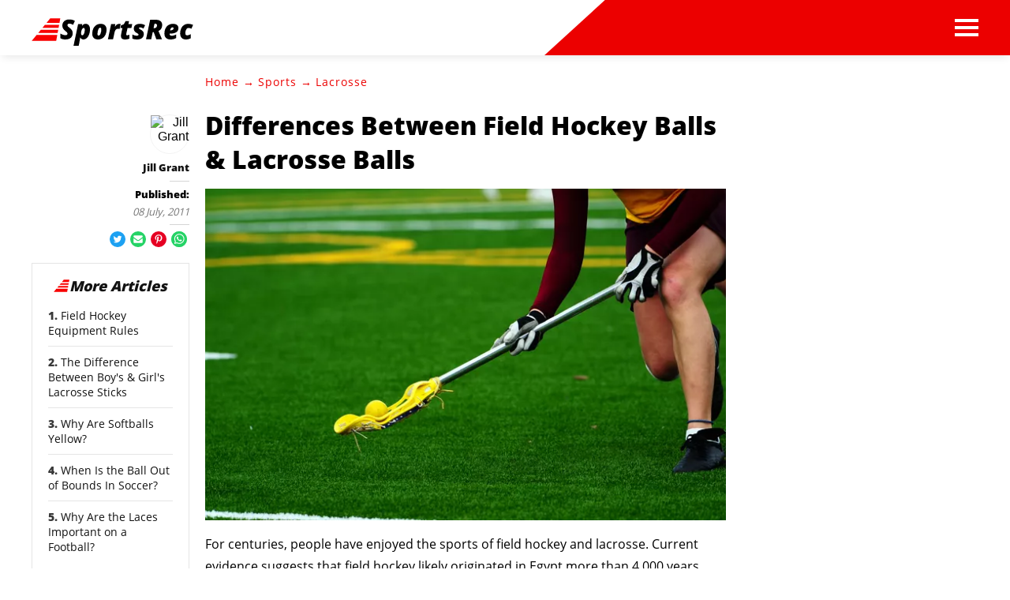

--- FILE ---
content_type: text/html; charset=utf-8
request_url: https://www.google.com/recaptcha/api2/aframe
body_size: 269
content:
<!DOCTYPE HTML><html><head><meta http-equiv="content-type" content="text/html; charset=UTF-8"></head><body><script nonce="MhFysu8RX8uvwkCbWSN9Vw">/** Anti-fraud and anti-abuse applications only. See google.com/recaptcha */ try{var clients={'sodar':'https://pagead2.googlesyndication.com/pagead/sodar?'};window.addEventListener("message",function(a){try{if(a.source===window.parent){var b=JSON.parse(a.data);var c=clients[b['id']];if(c){var d=document.createElement('img');d.src=c+b['params']+'&rc='+(localStorage.getItem("rc::a")?sessionStorage.getItem("rc::b"):"");window.document.body.appendChild(d);sessionStorage.setItem("rc::e",parseInt(sessionStorage.getItem("rc::e")||0)+1);localStorage.setItem("rc::h",'1768997463855');}}}catch(b){}});window.parent.postMessage("_grecaptcha_ready", "*");}catch(b){}</script></body></html>

--- FILE ---
content_type: application/javascript
request_url: https://ml314.com/utsync.ashx?pub=&adv=&et=0&eid=50027&ct=js&pi=&fp=&clid=&if=0&ps=&cl=&mlt=&data=&&cp=https%3A%2F%2Fwww.sportsrec.com%2F82659-differences-between-field-hockey-balls.html&pv=1768997462157_kyorp3anx&bl=en-us@posix&cb=92146&return=&ht=&d=&dc=&si=1768997462157_kyorp3anx&cid=&s=1280x720&rp=&v=2.8.0.252
body_size: 650
content:
_ml.setFPI('3658461481047425086');_ml.syncCallback({"es":true,"ds":true});_ml.processTag({ url: 'https://dpm.demdex.net/ibs:dpid=22052&dpuuid=3658461481047425086&redir=', type: 'img' });
_ml.processTag({ url: 'https://idsync.rlcdn.com/395886.gif?partner_uid=3658461481047425086', type: 'img' });
_ml.processTag({ url: 'https://match.adsrvr.org/track/cmf/generic?ttd_pid=d0tro1j&ttd_tpi=1', type: 'img' });
_ml.processTag({ url: 'https://ps.eyeota.net/pixel?pid=r8hrb20&t=gif', type: 'img' });
